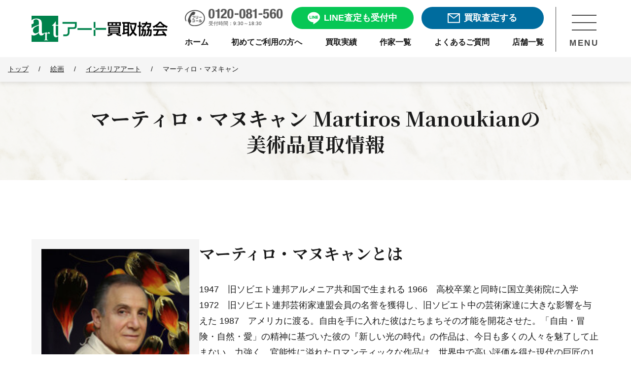

--- FILE ---
content_type: text/html; charset=UTF-8
request_url: https://www.artkaitori.com/artists/martiros-manoukian/
body_size: 18797
content:
<!doctype html>
<html lang="ja">

<head prefix="og: https://ogp.me/ns#">
	<link rel="preload" as="image" href="https://www.artkaitori.com/wp-content/themes/artkaitori/images/logo@2x.png">
	<link rel="preload" as="image" href="https://www.artkaitori.com/wp-content/themes/artkaitori/images/bnr_line_satei@2x.webp">
		<!-- Google Tag Manager -->
	<script>(function (w, d, s, l, i) {
			w[l] = w[l] || []; w[l].push({
				'gtm.start':
					new Date().getTime(), event: 'gtm.js'
			}); var f = d.getElementsByTagName(s)[0],
				j = d.createElement(s), dl = l != 'dataLayer' ? '&l=' + l : ''; j.async = true; j.src =
					'https://www.googletagmanager.com/gtm.js?id=' + i + dl; f.parentNode.insertBefore(j, f);
		})(window, document, 'script', 'dataLayer', 'GTM-TL4SHKH');</script>
	<!-- End Google Tag Manager -->
	<!-- Optimize Next -->
	<script>(function(p,r,o,j,e,c,t,g){ p['_'+t]={};g=r.createElement('script');g.src='https://www.googletagmanager.com/gtm.js?id=GTM-'+t;r[o].prepend(g); g=r.createElement('style');g.innerText='.'+e+t+'{visibility:hidden!important}';r[o].prepend(g); r[o][j].add(e+t);setTimeout(function(){if(r[o][j].contains(e+t)){r[o][j].remove(e+t);p['_'+t]=0}},c) })(window,document,'documentElement','classList','loading',2000,'PBF7D9XV')</script>
	<!-- End Optimize Next -->
	<meta charset="UTF-8">
		<meta name="viewport" content="width=device-width, initial-scale=1">
	<meta name="description" content="マーティロ・マヌキャンを売るならインテリアアート 洋画 絵画買取専門店アート買取協会にご相談ください。年間3万点を超える豊富な買取実績と業界随一の高額査定。専門スタッフが丁寧に対応しますので初めての売却でも安心です。全国出張・宅配買取や無料査定も実施中。" />

	<meta property="og:site_name" content="アート買取協会" />
	<meta property="og:locale" content="ja_JP" />
	<meta property="og:url" content="https://www.artkaitori.com/artists/martiros-manoukian/" />
	<meta name="twitter:card" content="summary_large_image">

	
	<meta property="og:type" content="article" />
	<meta property="og:title" content="マーティロ・マヌキャン買取・作品一覧 | インテリアアート、洋画、絵画高額査定はアート買取協会" />
		<meta property="og:image" content="https://www.artkaitori.com/wp-content/uploads/2024/01/Martiros-Manoukian.jpg" />
		<meta property="og:description" content="マーティロ・マヌキャンを売るならインテリアアート 洋画 絵画買取専門店アート買取協会にご相談ください。年間3万点を超える豊富な買取実績と業界随一の高額査定。専門スタッフが丁寧に対応しますので初めての売却でも安心です。全国出張・宅配買取や無料査定も実施中。" />

		<meta name="format-detection" content="telephone=no" />
	<link rel="apple-touch-icon" sizes="180x180"
		href="https://www.artkaitori.com/wp-content/themes/artkaitori/images/favicon/apple-touch-icon.png" />
	<link rel="icon" type="image/png" sizes="32x32"
		href="https://www.artkaitori.com/wp-content/themes/artkaitori/images/favicon/favicon-32x32.png" />
	<link rel="icon" type="image/png" sizes="16x16"
		href="https://www.artkaitori.com/wp-content/themes/artkaitori/images/favicon/favicon-16x16.png" />
	<link rel="manifest" href="https://www.artkaitori.com/wp-content/themes/artkaitori/images/favicon/site.webmanifest" />
	<link rel="mask-icon"
		href="https://www.artkaitori.com/wp-content/themes/artkaitori/images/favicon/safari-pinned-tab.svg&quot; color=&quot;#00824c" />
	<link rel="shortcut icon" href="https://www.artkaitori.com/wp-content/themes/artkaitori/images/favicon/favicon.ico" />
	<meta name="apple-mobile-web-app-title" content="アート買取協会" />
	<meta name="application-name" content="アート買取協会" />
	<meta name="msapplication-TileColor" content="#00824c" />
	<meta name="msapplication-config" content="https://www.artkaitori.com/wp-content/themes/artkaitori/images/favicon/browserconfig.xml" />
	<meta name="theme-color" content="#ffffff" />
		<meta name="thumbnail" content="https://www.artkaitori.com/wp-content/uploads/2024/01/Martiros-Manoukian.jpg" />
				<link rel="stylesheet" href="https://www.artkaitori.com/wp-content/themes/artkaitori/css/common.css?ver=20251117095900">
	<link rel="stylesheet" href="https://cdn.jsdelivr.net/npm/@splidejs/splide@4.1.4/dist/css/splide.min.css">
	<style>
		.splide__pagination__page.is-active {
			background: #08a365;
		}
	</style>
  		<link rel="stylesheet" id="artkaitori-style-css" href="https://www.artkaitori.com/wp-content/themes/artkaitori/style.css?ver=20251117095900"
			type="text/css" media="all">
		<title>マーティロ・マヌキャン買取・作品一覧 | インテリアアート、洋画、絵画高額査定はアート買取協会</title>
<meta name='robots' content='max-image-preview:large' />
<link rel='dns-prefetch' href='//ajax.googleapis.com' />
<link rel='dns-prefetch' href='//cdn.jsdelivr.net' />
<link rel="alternate" type="application/rss+xml" title="アート買取協会 &raquo; Feed" href="https://www.artkaitori.com/feed/" />
<link rel="alternate" type="application/rss+xml" title="アート買取協会 &raquo; Comments Feed" href="https://www.artkaitori.com/comments/feed/" />
<link rel="alternate" title="oEmbed (JSON)" type="application/json+oembed" href="https://www.artkaitori.com/wp-json/oembed/1.0/embed?url=https%3A%2F%2Fwww.artkaitori.com%2Fartists%2Fmartiros-manoukian%2F" />
<link rel="alternate" title="oEmbed (XML)" type="text/xml+oembed" href="https://www.artkaitori.com/wp-json/oembed/1.0/embed?url=https%3A%2F%2Fwww.artkaitori.com%2Fartists%2Fmartiros-manoukian%2F&#038;format=xml" />
<style id='wp-img-auto-sizes-contain-inline-css' type='text/css'>
img:is([sizes=auto i],[sizes^="auto," i]){contain-intrinsic-size:3000px 1500px}
/*# sourceURL=wp-img-auto-sizes-contain-inline-css */
</style>
<style id='wp-emoji-styles-inline-css' type='text/css'>

	img.wp-smiley, img.emoji {
		display: inline !important;
		border: none !important;
		box-shadow: none !important;
		height: 1em !important;
		width: 1em !important;
		margin: 0 0.07em !important;
		vertical-align: -0.1em !important;
		background: none !important;
		padding: 0 !important;
	}
/*# sourceURL=wp-emoji-styles-inline-css */
</style>
<style id='classic-theme-styles-inline-css' type='text/css'>
/*! This file is auto-generated */
.wp-block-button__link{color:#fff;background-color:#32373c;border-radius:9999px;box-shadow:none;text-decoration:none;padding:calc(.667em + 2px) calc(1.333em + 2px);font-size:1.125em}.wp-block-file__button{background:#32373c;color:#fff;text-decoration:none}
/*# sourceURL=/wp-includes/css/classic-themes.min.css */
</style>
<link rel='stylesheet' id='fancybox-css' href='https://www.artkaitori.com/wp-content/plugins/easy-fancybox/fancybox/1.5.4/jquery.fancybox.min.css?ver=6.9' type='text/css' media='screen' />
<style id='fancybox-inline-css' type='text/css'>
#fancybox-outer{background:#ffffff}#fancybox-content{background:#ffffff;border-color:#ffffff;color:#000000;}#fancybox-title,#fancybox-title-float-main{color:#fff}
/*# sourceURL=fancybox-inline-css */
</style>
<script type="text/javascript" src="https://www.artkaitori.com/wp-content/themes/artkaitori/js/lazysizes.min.js?ver=20210218" id="artkaitori-lazysizes-js"></script>
<script type="text/javascript" src="https://www.artkaitori.com/wp-content/themes/artkaitori/js/ls.unveilhooks.min.js?ver=20210218" id="artkaitori-lazysizes-unveil-js"></script>
<link rel="https://api.w.org/" href="https://www.artkaitori.com/wp-json/" /><link rel="EditURI" type="application/rsd+xml" title="RSD" href="https://www.artkaitori.com/xmlrpc.php?rsd" />
<meta name="generator" content="WordPress 6.9" />
<link rel="canonical" href="https://www.artkaitori.com/artists/martiros-manoukian/" />
<link rel='shortlink' href='https://www.artkaitori.com/?p=14290' />

<!-- Schema & Structured Data For WP v1.53 - -->
<script type="application/ld+json" class="saswp-schema-markup-output">
[{"@context":"https:\/\/schema.org\/","@type":"BreadcrumbList","@id":"https:\/\/www.artkaitori.com\/artists\/martiros-manoukian\/#breadcrumb","itemListElement":[{"@type":"ListItem","position":1,"item":{"@id":"https:\/\/www.artkaitori.com","name":"\u30a2\u30fc\u30c8\u8cb7\u53d6\u5354\u4f1a"}},{"@type":"ListItem","position":2,"item":{"@id":"https:\/\/www.artkaitori.com\/artists\/","name":"\u4f5c\u5bb6"}},{"@type":"ListItem","position":3,"item":{"@id":"https:\/\/www.artkaitori.com\/artists\/martiros-manoukian\/","name":"\u30de\u30fc\u30c6\u30a3\u30ed\u30fb\u30de\u30cc\u30ad\u30e3\u30f3"}}]}]
</script>

<style id='global-styles-inline-css' type='text/css'>
:root{--wp--preset--aspect-ratio--square: 1;--wp--preset--aspect-ratio--4-3: 4/3;--wp--preset--aspect-ratio--3-4: 3/4;--wp--preset--aspect-ratio--3-2: 3/2;--wp--preset--aspect-ratio--2-3: 2/3;--wp--preset--aspect-ratio--16-9: 16/9;--wp--preset--aspect-ratio--9-16: 9/16;--wp--preset--color--black: #000000;--wp--preset--color--cyan-bluish-gray: #abb8c3;--wp--preset--color--white: #ffffff;--wp--preset--color--pale-pink: #f78da7;--wp--preset--color--vivid-red: #cf2e2e;--wp--preset--color--luminous-vivid-orange: #ff6900;--wp--preset--color--luminous-vivid-amber: #fcb900;--wp--preset--color--light-green-cyan: #7bdcb5;--wp--preset--color--vivid-green-cyan: #00d084;--wp--preset--color--pale-cyan-blue: #8ed1fc;--wp--preset--color--vivid-cyan-blue: #0693e3;--wp--preset--color--vivid-purple: #9b51e0;--wp--preset--gradient--vivid-cyan-blue-to-vivid-purple: linear-gradient(135deg,rgb(6,147,227) 0%,rgb(155,81,224) 100%);--wp--preset--gradient--light-green-cyan-to-vivid-green-cyan: linear-gradient(135deg,rgb(122,220,180) 0%,rgb(0,208,130) 100%);--wp--preset--gradient--luminous-vivid-amber-to-luminous-vivid-orange: linear-gradient(135deg,rgb(252,185,0) 0%,rgb(255,105,0) 100%);--wp--preset--gradient--luminous-vivid-orange-to-vivid-red: linear-gradient(135deg,rgb(255,105,0) 0%,rgb(207,46,46) 100%);--wp--preset--gradient--very-light-gray-to-cyan-bluish-gray: linear-gradient(135deg,rgb(238,238,238) 0%,rgb(169,184,195) 100%);--wp--preset--gradient--cool-to-warm-spectrum: linear-gradient(135deg,rgb(74,234,220) 0%,rgb(151,120,209) 20%,rgb(207,42,186) 40%,rgb(238,44,130) 60%,rgb(251,105,98) 80%,rgb(254,248,76) 100%);--wp--preset--gradient--blush-light-purple: linear-gradient(135deg,rgb(255,206,236) 0%,rgb(152,150,240) 100%);--wp--preset--gradient--blush-bordeaux: linear-gradient(135deg,rgb(254,205,165) 0%,rgb(254,45,45) 50%,rgb(107,0,62) 100%);--wp--preset--gradient--luminous-dusk: linear-gradient(135deg,rgb(255,203,112) 0%,rgb(199,81,192) 50%,rgb(65,88,208) 100%);--wp--preset--gradient--pale-ocean: linear-gradient(135deg,rgb(255,245,203) 0%,rgb(182,227,212) 50%,rgb(51,167,181) 100%);--wp--preset--gradient--electric-grass: linear-gradient(135deg,rgb(202,248,128) 0%,rgb(113,206,126) 100%);--wp--preset--gradient--midnight: linear-gradient(135deg,rgb(2,3,129) 0%,rgb(40,116,252) 100%);--wp--preset--font-size--small: 13px;--wp--preset--font-size--medium: 20px;--wp--preset--font-size--large: 36px;--wp--preset--font-size--x-large: 42px;--wp--preset--spacing--20: 0.44rem;--wp--preset--spacing--30: 0.67rem;--wp--preset--spacing--40: 1rem;--wp--preset--spacing--50: 1.5rem;--wp--preset--spacing--60: 2.25rem;--wp--preset--spacing--70: 3.38rem;--wp--preset--spacing--80: 5.06rem;--wp--preset--shadow--natural: 6px 6px 9px rgba(0, 0, 0, 0.2);--wp--preset--shadow--deep: 12px 12px 50px rgba(0, 0, 0, 0.4);--wp--preset--shadow--sharp: 6px 6px 0px rgba(0, 0, 0, 0.2);--wp--preset--shadow--outlined: 6px 6px 0px -3px rgb(255, 255, 255), 6px 6px rgb(0, 0, 0);--wp--preset--shadow--crisp: 6px 6px 0px rgb(0, 0, 0);}:where(.is-layout-flex){gap: 0.5em;}:where(.is-layout-grid){gap: 0.5em;}body .is-layout-flex{display: flex;}.is-layout-flex{flex-wrap: wrap;align-items: center;}.is-layout-flex > :is(*, div){margin: 0;}body .is-layout-grid{display: grid;}.is-layout-grid > :is(*, div){margin: 0;}:where(.wp-block-columns.is-layout-flex){gap: 2em;}:where(.wp-block-columns.is-layout-grid){gap: 2em;}:where(.wp-block-post-template.is-layout-flex){gap: 1.25em;}:where(.wp-block-post-template.is-layout-grid){gap: 1.25em;}.has-black-color{color: var(--wp--preset--color--black) !important;}.has-cyan-bluish-gray-color{color: var(--wp--preset--color--cyan-bluish-gray) !important;}.has-white-color{color: var(--wp--preset--color--white) !important;}.has-pale-pink-color{color: var(--wp--preset--color--pale-pink) !important;}.has-vivid-red-color{color: var(--wp--preset--color--vivid-red) !important;}.has-luminous-vivid-orange-color{color: var(--wp--preset--color--luminous-vivid-orange) !important;}.has-luminous-vivid-amber-color{color: var(--wp--preset--color--luminous-vivid-amber) !important;}.has-light-green-cyan-color{color: var(--wp--preset--color--light-green-cyan) !important;}.has-vivid-green-cyan-color{color: var(--wp--preset--color--vivid-green-cyan) !important;}.has-pale-cyan-blue-color{color: var(--wp--preset--color--pale-cyan-blue) !important;}.has-vivid-cyan-blue-color{color: var(--wp--preset--color--vivid-cyan-blue) !important;}.has-vivid-purple-color{color: var(--wp--preset--color--vivid-purple) !important;}.has-black-background-color{background-color: var(--wp--preset--color--black) !important;}.has-cyan-bluish-gray-background-color{background-color: var(--wp--preset--color--cyan-bluish-gray) !important;}.has-white-background-color{background-color: var(--wp--preset--color--white) !important;}.has-pale-pink-background-color{background-color: var(--wp--preset--color--pale-pink) !important;}.has-vivid-red-background-color{background-color: var(--wp--preset--color--vivid-red) !important;}.has-luminous-vivid-orange-background-color{background-color: var(--wp--preset--color--luminous-vivid-orange) !important;}.has-luminous-vivid-amber-background-color{background-color: var(--wp--preset--color--luminous-vivid-amber) !important;}.has-light-green-cyan-background-color{background-color: var(--wp--preset--color--light-green-cyan) !important;}.has-vivid-green-cyan-background-color{background-color: var(--wp--preset--color--vivid-green-cyan) !important;}.has-pale-cyan-blue-background-color{background-color: var(--wp--preset--color--pale-cyan-blue) !important;}.has-vivid-cyan-blue-background-color{background-color: var(--wp--preset--color--vivid-cyan-blue) !important;}.has-vivid-purple-background-color{background-color: var(--wp--preset--color--vivid-purple) !important;}.has-black-border-color{border-color: var(--wp--preset--color--black) !important;}.has-cyan-bluish-gray-border-color{border-color: var(--wp--preset--color--cyan-bluish-gray) !important;}.has-white-border-color{border-color: var(--wp--preset--color--white) !important;}.has-pale-pink-border-color{border-color: var(--wp--preset--color--pale-pink) !important;}.has-vivid-red-border-color{border-color: var(--wp--preset--color--vivid-red) !important;}.has-luminous-vivid-orange-border-color{border-color: var(--wp--preset--color--luminous-vivid-orange) !important;}.has-luminous-vivid-amber-border-color{border-color: var(--wp--preset--color--luminous-vivid-amber) !important;}.has-light-green-cyan-border-color{border-color: var(--wp--preset--color--light-green-cyan) !important;}.has-vivid-green-cyan-border-color{border-color: var(--wp--preset--color--vivid-green-cyan) !important;}.has-pale-cyan-blue-border-color{border-color: var(--wp--preset--color--pale-cyan-blue) !important;}.has-vivid-cyan-blue-border-color{border-color: var(--wp--preset--color--vivid-cyan-blue) !important;}.has-vivid-purple-border-color{border-color: var(--wp--preset--color--vivid-purple) !important;}.has-vivid-cyan-blue-to-vivid-purple-gradient-background{background: var(--wp--preset--gradient--vivid-cyan-blue-to-vivid-purple) !important;}.has-light-green-cyan-to-vivid-green-cyan-gradient-background{background: var(--wp--preset--gradient--light-green-cyan-to-vivid-green-cyan) !important;}.has-luminous-vivid-amber-to-luminous-vivid-orange-gradient-background{background: var(--wp--preset--gradient--luminous-vivid-amber-to-luminous-vivid-orange) !important;}.has-luminous-vivid-orange-to-vivid-red-gradient-background{background: var(--wp--preset--gradient--luminous-vivid-orange-to-vivid-red) !important;}.has-very-light-gray-to-cyan-bluish-gray-gradient-background{background: var(--wp--preset--gradient--very-light-gray-to-cyan-bluish-gray) !important;}.has-cool-to-warm-spectrum-gradient-background{background: var(--wp--preset--gradient--cool-to-warm-spectrum) !important;}.has-blush-light-purple-gradient-background{background: var(--wp--preset--gradient--blush-light-purple) !important;}.has-blush-bordeaux-gradient-background{background: var(--wp--preset--gradient--blush-bordeaux) !important;}.has-luminous-dusk-gradient-background{background: var(--wp--preset--gradient--luminous-dusk) !important;}.has-pale-ocean-gradient-background{background: var(--wp--preset--gradient--pale-ocean) !important;}.has-electric-grass-gradient-background{background: var(--wp--preset--gradient--electric-grass) !important;}.has-midnight-gradient-background{background: var(--wp--preset--gradient--midnight) !important;}.has-small-font-size{font-size: var(--wp--preset--font-size--small) !important;}.has-medium-font-size{font-size: var(--wp--preset--font-size--medium) !important;}.has-large-font-size{font-size: var(--wp--preset--font-size--large) !important;}.has-x-large-font-size{font-size: var(--wp--preset--font-size--x-large) !important;}
/*# sourceURL=global-styles-inline-css */
</style>
</head>
<body class="wp-singular artist-template-default single single-artist postid-14290 wp-theme-artkaitori no-sidebar">
	<!-- Google Tag Manager (noscript) -->
	<noscript><iframe src="https://www.googletagmanager.com/ns.html?id=GTM-TL4SHKH" height="0" width="0"
			style="display:none;visibility:hidden"></iframe></noscript>
	<!-- End Google Tag Manager (noscript) -->
	<div id="wrapper">
		<header class="" id="header">
	<div class="header_inner">
		<div class="header_wrap">
			<div class="header_logo">
				<a href="/" class="mover">
					<img src="/wp-content/themes/artkaitori/images/logo@2x.png" alt="アート買取協会">
				</a>
			</div>
			<div class="header_menu_cont">
				<div class="header_menu">
					<div class="header_btn_area">
						<div class="header_tel">
							<a href="tel:0120-081-560">
								<div class="header_tel_img">
									<img src="/wp-content/themes/artkaitori/images/h_nav_freecall_tel@2x.png" alt="0120-081-560">
								</div>
								<span>受付時間：9:30～18:30</span>
							</a>
						</div>
						<div class="header_line header_btn line_btn free_assessment_btn">
							<a href="/line-satei/" class="mover">
								<span></span>
								<p>LINE査定も受付中</p>
							</a>
						</div>
						<div class="header_mail header_btn mail_btn free_assessment_btn">
							<a href="/satei-form/" class="mover">
								<span></span>
								<p>買取査定する</p>
							</a>
						</div>
					</div>
					<div class="sp_header_btn_area">
						<div class="header_line sp_header_btn line_btn ">
							<a href="/line-satei/" class="mover">
								<div class="sp_header_btn_img header_line_img">
									<img src="/wp-content/themes/artkaitori/images/common/icon_header_line02.png" alt="LINE査定">
								</div>
								<p>LINE査定</p>
							</a>
						</div>
						<div class="header_mail sp_header_btn mail_btn ">
							<a href="/satei-form/" class="mover">
								<div class="sp_header_btn_img header_mail_img">
									<img src="/wp-content/themes/artkaitori/images/common/icon_header_mail02.png" alt="メール査定">
								</div>
								<p>メール査定</p>
							</a>
						</div>
						<div class="header_tel sp_header_btn">
							<a href="tel:0120-081-560">
								<div class="sp_header_btn_img header_tel_img">
									<img src="/wp-content/themes/artkaitori/images/common/icon_header_tel02.png" alt="0120-081-560">
								</div>
								<p>電話相談</p>
							</a>
						</div>
					</div>
					<nav class="header_nav">
						<ul>
							<li>
								<a href="/" class="mover">
									<p>ホーム</p>
								</a>
							</li>
							<li>
								<a href="/firsttime/" class="mover">
									<p>初めてご利用の方へ</p>
								</a>
							</li>
							<li>
								<a href="/kaitori-jisseki/" class="mover">
									<p>買取実績</p>
								</a>
							</li>
							<li>
								<a href="/artists/" class="mover">
									<p>作家一覧</p>
								</a>
							</li>
							<li>
								<a href="/faq/" class="mover">
									<p>よくあるご質問</p>
								</a>
							</li>
							<li>
								<a href="/company-profile/#store-list" class="mover">
									<p>店舗一覧</p>
								</a>
							</li>
						</ul>
					</nav>
				</div>
				<div class="header_menu_btn_area">
					<div class="header_menu_btn">
						<div class="header_menu_btn_trigger">
							<span></span>
							<span></span>
							<span></span>
						</div>
						<p>MENU</p>
					</div>
				</div>
			</div>
			<nav class="header_nav_area">
				<div class="nav_wrap">
					<div class="nav_scroll_area">
						<div class="nav_content">
							<div class="nav_appraisal_consultation">
								<section id="assessment_consult_area">
	<div class="assessment_consult_wrap">
		<div class="base_inner">
			<div class="assessment_consult_cont">
				<h2 class="assessment_consult_title">まずは査定・相談したい方へ</h2>
				<div class="assessment_consult_link">
					<div class="line_btn free_assessment_btn">
						<a href="/line-satei/" class="mover">
							<p class="btn_text_lead">友達3万人突破</p>
							<span></span>
							<p>LINEで楽々無料査定！</p>
						</a>
					</div>
					<div class="mail_btn free_assessment_btn">
						<a href="/satei-form/" class="mover">
							<p class="btn_text_lead">24時間受付可能</p>
							<span></span>
							<p>フォームで無料査定</p>
						</a>
					</div>
					<div class="free_call_area">
						<a href="tel:0120-081-560">
							<p class="free_call_text">無料通話でご相談</p>
							<p class="free_call_number">0120-081-560</p>
							<p class="business_hours">受付時間：9:30～18:30月～土(祝祭日を除く)</p>
						</a>
					</div>
					<div class="purchase_flow_banner">
						<a href="/firsttime/" class="mover">
							<div class="banner_cont">
								<span class="beginner"></span>
								<div class="text_area">
									<span>買取の流れなどをご説明</span>
									<div class="text_area_cont">
										<p>初めてご利用の方へ</p>
										<span class="arrow"></span>
									</div>
								</div>
							</div>
						</a>
					</div>
				</div>
			</div>
		</div>
	</div>
</section>
								<div class="nav_sns_area mode_pc">
									<div class="sns_share">
    <ul class="ls_none sns_list">
        <li class="sns_facebook">
            <a href="https://fb.com/artkaitori.kyokai" class="mover" rel="external">
                <img src="https://www.artkaitori.com/wp-content/themes/artkaitori/images/icon_facebook.png" alt="Facebook" height="36"></a>
        </li>
        <li class="sns_line">
            <a href="https://lin.ee/8DxIenk" class="mover"><img src="https://www.artkaitori.com/wp-content/themes/artkaitori/images/icon_line.png" alt="友だち追加" height="36" border="0"></a>
        </li>
        <li class="sns_instagram">
            <a href="https://www.instagram.com/artkaitori/" class="mover" rel="external">
                <img src="https://www.artkaitori.com/wp-content/themes/artkaitori/images/icon_insta.png" alt="Facebook" height="36"></a>
        </li>
    </ul>
</div>
								</div>
							</div>
							<ul>
								<li>
									<dl>
										<dt>
											<p>買取実績・品目情報</p>
											<span></span>
										</dt>
										<dd>
											<ul>
												<li>
													<a href="/kaitori-jisseki/" class="mover">
														<p>買取実績・相場参考</p>
													</a>
												</li>
												<li>
													<a href="/kyoka-artists/" class="mover">
														<p>買取強化情報（作家）</p>
													</a>
												</li>
												<li>
													<a href="/artists/" class="mover">
														<p>作家名から探す</p>
													</a>
												</li>
												<li>
													<a href="/artworks/" class="mover">
														<p>買取美術品</p>
													</a>
												</li>
											</ul>
										</dd>
									</dl>
								</li>
								<li>
									<dl>
										<dt>
											<p class="nav_art_useful">美術品お役立ち情報</p>
											<span></span>
										</dt>
										<dd>
											<ul>
												<li>
													<a href="/kaiga-kaitori-point/" class="mover">
														<p>絵画売却のポイント</p>
													</a>
												</li>
												<li>
													<a href="/kottou-kaitori-point/" class="mover">
														<p>骨董品売却のポイント</p>
													</a>
												</li>
												<li>
													<a href="/ihin-kaitori-point/" class="mover">
														<p>遺品整理のポイント</p>
													</a>
												</li>
												<li>
													<a href="/shukatsu-seizen-point/" class="mover">
														<p>終活・生前整理のポイント</p>
													</a>
												</li>
												<li>
													<a href="/staff-blog/" class="mover">
														<p>作家・作品紹介</p>
													</a>
												</li>
												<li>
													<a href="/column/" class="mover">
														<p>美術品買取コラム</p>
													</a>
												</li>
												<li>
													<a href="/tips/" class="mover">
														<p>技法・用語</p>
													</a>
												</li>
												<li>
													<a href="/flow/packing-guide/" class="mover">
														<p>梱包方法</p>
													</a>
												</li>
											</ul>
										</dd>
									</dl>
								</li>
								<li>
									<a href="/company-profile/#store-list" class="mover">
										<p class="nav_company">店舗一覧</p>
									</a>
								</li>
								<li>
									<a href="/faq/" class="mover">
										<p class="nav_faq">よくある質問</p>
									</a>
								</li>
								<li>
									<a href="/corporative/" class="mover">
										<p class="nav_corporative">法人・士業様向け</p>
									</a>
								</li>
								<li>
									<a href="/auction/" class="mover">
										<p class="nav_auction">業者向け美術品交換会<br class="mode_sp">ASKオークション</p>
									</a>
								</li>
								<li>
									<a href="/company-profile/" class="mover">
										<p class="nav_company_profile">会社情報</p>
									</a>
								</li>
								<li>
									<a href="/recruit/" class="mover">
										<p class="nav_recruit">求人・採用情報</p>
									</a>
								</li>
							</ul>
							<div class="nav_sns_area mode_sp">
								<div class="sns_share">
    <ul class="ls_none sns_list">
        <li class="sns_facebook">
            <a href="https://fb.com/artkaitori.kyokai" class="mover" rel="external">
                <img src="https://www.artkaitori.com/wp-content/themes/artkaitori/images/icon_facebook.png" alt="Facebook" height="36"></a>
        </li>
        <li class="sns_line">
            <a href="https://lin.ee/8DxIenk" class="mover"><img src="https://www.artkaitori.com/wp-content/themes/artkaitori/images/icon_line.png" alt="友だち追加" height="36" border="0"></a>
        </li>
        <li class="sns_instagram">
            <a href="https://www.instagram.com/artkaitori/" class="mover" rel="external">
                <img src="https://www.artkaitori.com/wp-content/themes/artkaitori/images/icon_insta.png" alt="Facebook" height="36"></a>
        </li>
    </ul>
</div>
							</div>
						</div>
					</div>
					<div class="nav_closed_area mover">
						<p>メニューを閉じる</p>
					</div>
				</div>
			</nav>
		</div>
	</div>
</header>
				<main id="main_content">
	<div class="kv_area">
		<!-- breadcrumbs -->
		<div class="breadcrumb_area">
			<div class="breadcrumb_area_inner">
				<ul   class="breadcrumb_list">
					<li   >
						<a  href="https://www.artkaitori.com/">
							<span >トップ</span>
						</a>
						<meta  content="1" />
					</li>
												<li   >/
								<a  href="https://www.artkaitori.com/artworks/kaiga/">
									<span >絵画</span>
								</a>
							<meta  content="2" />
							</li>
													<li   >/
								<a  href="https://www.artkaitori.com/artworks/kaiga/interior-art/">
									<span >インテリアアート</span>
								</a>
							<meta  content="3" />
							</li>
											<li   >/
						<span class="current-item" >マーティロ・マヌキャン						</span><meta  content="4" />
					</li>
				</ul>
			</div>
		</div>
		<!-- /breadcrumb_area -->
    <div class="common_kv">
      <div class="common_kv_inner">
        <h1 class="common_kv_ttl single_artist_kv_ttl">
					マーティロ・マヌキャン&nbsp;<ruby>Martiros Manoukian</ruby>の<br class="pc"><wbr>美術品買取情報</h1>
      </div>
		</div>
	</div>

	
	
	
	
	
	
	
	
										<section class="section section_wide artist_overview_area opening_section">
		<!-- <div class="artist_overview_top">
			<h2 class="artist_overview_top_ttl sec_ttl">マーティロ・マヌキャンの作品は<wbr>買取強化中です</h2>
			<div class="txt_box">
				<p class="txt_lead artist_overview_top_txt">
					以下は買取強化の一例となります。もし作品をお持ちでしたら是非一度ご相談くださいませ。
				</p>
			</div>
		</div> -->
		<div class="artists_overview ls_none">
			<div class="artists_overview aritists_overview_fig_outer">
									<figure class="artists_overview_fig">
						<img class="lazyload" src="https://www.artkaitori.com/wp-content/uploads/2024/01/Martiros-Manoukian.jpg" alt="Martiros Manoukian">
					</figure>
					
				<div class="artwork_detail">
					<dl class="artwork_detail_other">
						<dt>作家名</dt>
						<dd>マーティロ・マヌキャン</dd>
					</dl>
											<dl class="artwork_detail_other">
							<dt>出身</dt>
							<dd>旧・ソビエトアルメニア共和国</dd>
						</dl>
										<dl class="artwork_detail_other">
						<dt>ジャンル</dt>
						<dd>
													<a href="https://www.artkaitori.com/artworks/kaiga/">
								絵画							</a>
															、
								<a href="https://www.artkaitori.com/artworks/kaiga/interior-art/">
									インテリアアート								</a>
																			</dd>
					</dl>
				</div>
			</div>

						<div class="artists_overview_detail" id="artists_detail">
									<div class="artists_overview_detail_txt">
						<h2>マーティロ・マヌキャンとは</h2>
						1947　旧ソビエト連邦アルメニア共和国で生まれる
1966　高校卒業と同時に国立美術院に入学
1972　旧ソビエト連邦芸術家連盟会員の名誉を獲得し、旧ソビエト中の芸術家達に大きな影響を与えた
1987　アメリカに渡る。自由を手に入れた彼はたちまちその才能を開花させた。「自由・冒険・自然・愛」の精神に基づいた彼の『新しい光の時代』の作品は、今日も多くの人々を魅了して止まない。力強く、官能性に溢れたロマンティックな作品は、世界中で高い評価を得た現代の巨匠の1人である					</div>
								</div>
					</div>
	</section>

<!-- 買取実績価格 -->
	  <div class="artist_jisseki" id="artist_kaitori_jisseki">
    <section class="section section_wide artist_jisseki_area">
      <h2 class="sec_ttl">マーティロ・マヌキャンの<wbr>買取実績価格</h2>
      <div id="artist_jisseki_splide" class="splide splide--destroyed" data-slides-count="1">
        <div class="splide__track">
          <ul class="splide__list artist_jisseki_list ls_none">
            									<li class="artist_masterpiece_item splide__slide">
										<a href="https://www.artkaitori.com/artwork/%e6%98%9f%e3%81%ae%e8%bc%9d%e3%81%8d/" class="artist_masterpiece_item_link">
																							<div class="artwork_fig lazyload" style="background-image: url('https://www.artkaitori.com/wp-content/uploads/2020/03/679-300x232.jpg');"></div>
																						<div class="artwork_detail">
												<p class="artwork_detail_name artwork_detail_name_link">
													星の輝き												</p>
																									<dl class="artwork_detail_price">
														<dt>買取実績価格</dt>
														<dd>
															4万円														</dd>
													</dl>
												
																									<ul class="artwork_detail_tag ls_none">
																													<li>インテリアアート</li>
																													<li>絵画</li>
																											</ul>
												
												
																									<dl class="artwork_detail_other">
														<dt>特徴</dt>
														<dd>オリジナル</dd>
													</dl>
												
																									<dl class="artwork_detail_other artwork_detail_other-kaitori">
														<dt>買取担当</dt>
														<dd>神奈川支社</dd>
													</dl>
																							</div>
										</a>
									</li>
									          </ul>
        </div>
              </div>
                        </section>
  </div>
	
<!-- 買取実績例 -->
			<section class="section section_wide example_area">
			<h2 class="sec_ttl" id="sample_list">マーティロ・マヌキャンの<wbr>買取実績例</h2>
			<ul class="example_list ls_none">
									<li class="example_item artist_masterpiece_item">
						<a href="https://www.artkaitori.com/artwork/%e5%84%aa%e7%be%8e%e3%81%aa%e3%82%8b%e3%82%a8%e3%83%a1%e3%83%a9%e3%83%ab%e3%83%89/">
															<div class="artwork_fig lazyload" style="background-image: url('https://www.artkaitori.com/wp-content/uploads/2024/06/b5e29fcc26edcf3a9e584016d009ea46-1.jpg');"></div>
															<div class="artwork_detail">
								<p class="artwork_detail_name artwork_detail_name_link">優美なるエメラルド</p>
																<ul class="artwork_detail_tag ls_none">
																			<li>インテリアアート</li>
																				<li>絵画</li>
																		</ul>
																	<dl class="artwork_detail_other artwork_detail_other-feature">
										<dt>特徴</dt>
										<dd>シルクスクリーン、版画</dd>
									</dl>
																</div>
						</a>
					</li>
										<li class="example_item artist_masterpiece_item">
						<a href="https://www.artkaitori.com/artwork/%e4%bd%9c%e5%93%81-76/">
															<div class="artwork_fig lazyload" style="background-image: url('https://www.artkaitori.com/wp-content/uploads/2024/02/15093.jpg');"></div>
															<div class="artwork_detail">
								<p class="artwork_detail_name artwork_detail_name_link">作品</p>
																<ul class="artwork_detail_tag ls_none">
																			<li>インテリアアート</li>
																				<li>絵画</li>
																		</ul>
																	<dl class="artwork_detail_other artwork_detail_other-feature">
										<dt>特徴</dt>
										<dd>ミックスドメディア、版画</dd>
									</dl>
																</div>
						</a>
					</li>
										<li class="example_item artist_masterpiece_item">
						<a href="https://www.artkaitori.com/artwork/%e8%bf%bd%e6%86%b6-3/">
															<div class="artwork_fig lazyload" style="background-image: url('https://www.artkaitori.com/wp-content/uploads/2023/05/13672.gif');"></div>
															<div class="artwork_detail">
								<p class="artwork_detail_name artwork_detail_name_link">追憶</p>
																<ul class="artwork_detail_tag ls_none">
																			<li>インテリアアート</li>
																				<li>絵画</li>
																		</ul>
																	<dl class="artwork_detail_other artwork_detail_other-feature">
										<dt>特徴</dt>
										<dd>シルクスクリーン、版画</dd>
									</dl>
																</div>
						</a>
					</li>
										<li class="example_item artist_masterpiece_item">
						<a href="https://www.artkaitori.com/artwork/%e3%82%a8%e3%83%b3%e3%83%89%e3%83%ac%e3%82%b9%e3%83%8f%e3%83%a2%e3%83%bc%e3%83%8b%e3%83%bc/">
															<div class="artwork_fig lazyload" style="background-image: url('https://www.artkaitori.com/wp-content/uploads/2023/05/13671.gif');"></div>
															<div class="artwork_detail">
								<p class="artwork_detail_name artwork_detail_name_link">エンドレスハモーニー</p>
																<ul class="artwork_detail_tag ls_none">
																			<li>インテリアアート</li>
																				<li>絵画</li>
																		</ul>
																	<dl class="artwork_detail_other artwork_detail_other-feature">
										<dt>特徴</dt>
										<dd>シルクスクリーン、版画</dd>
									</dl>
																</div>
						</a>
					</li>
										<li class="example_item artist_masterpiece_item">
						<a href="https://www.artkaitori.com/artwork/%e6%9c%80%e4%b8%8a/">
															<div class="artwork_fig lazyload" style="background-image: url('https://www.artkaitori.com/wp-content/uploads/2023/05/13670.gif');"></div>
															<div class="artwork_detail">
								<p class="artwork_detail_name artwork_detail_name_link">最上</p>
																<ul class="artwork_detail_tag ls_none">
																			<li>インテリアアート</li>
																				<li>絵画</li>
																		</ul>
																	<dl class="artwork_detail_other artwork_detail_other-feature">
										<dt>特徴</dt>
										<dd>オリジナル</dd>
									</dl>
																</div>
						</a>
					</li>
										<li class="example_item artist_masterpiece_item">
						<a href="https://www.artkaitori.com/artwork/%e9%ad%85%e6%83%91%e7%9a%84%e3%81%aa%e8%aa%bf%e3%81%b9/">
															<div class="artwork_fig lazyload" style="background-image: url('https://www.artkaitori.com/wp-content/uploads/2022/03/bf4ea7c92a8d52c9ef09243a2be6ffa8.jpg');"></div>
															<div class="artwork_detail">
								<p class="artwork_detail_name artwork_detail_name_link">魅惑的な調べ</p>
																<ul class="artwork_detail_tag ls_none">
																			<li>インテリアアート</li>
																				<li>絵画</li>
																		</ul>
																	<dl class="artwork_detail_other artwork_detail_other-feature">
										<dt>特徴</dt>
										<dd>シルクスクリーン、版画</dd>
									</dl>
																</div>
						</a>
					</li>
								</ul>
			<nav class="pagination">
  <ul class="page-numbers">
        <li>
            <span aria-current="page" class="page-numbers current">
        1      </span>
          </li>
        <li>
            <a class="page-numbers" href="https://www.artkaitori.com/artists/martiros-manoukian/2/#sample_list">
        2      </a>
          </li>
        <li><span class="page-numbers dots">…</span></li>
        <li>
            <a class="page-numbers" href="https://www.artkaitori.com/artists/martiros-manoukian/7/#sample_list">
        7      </a>
          </li>
        <li>
      <a class="next page-numbers"
        href="https://www.artkaitori.com/artists/martiros-manoukian/2/#sample_list"><span>&rsaquo;</span></a>
    </li>
      </ul>
</nav>
		</section>
			
	<!-- <section id="assessment_consult_area">
	<div class="assessment_consult_wrap">
		<div class="base_inner">
			<div class="assessment_consult_cont">
				<h2 class="assessment_consult_title">まずは査定・相談したい方へ</h2>
				<div class="assessment_consult_link">
					<div class="line_btn free_assessment_btn">
						<a href="/line-satei/" class="mover">
							<p class="btn_text_lead">友達3万人突破</p>
							<span></span>
							<p>LINEで楽々無料査定！</p>
						</a>
					</div>
					<div class="mail_btn free_assessment_btn">
						<a href="/satei-form/" class="mover">
							<p class="btn_text_lead">24時間受付可能</p>
							<span></span>
							<p>フォームで無料査定</p>
						</a>
					</div>
					<div class="free_call_area">
						<a href="tel:0120-081-560">
							<p class="free_call_text">無料通話でご相談</p>
							<p class="free_call_number">0120-081-560</p>
							<p class="business_hours">受付時間：9:30～18:30月～土(祝祭日を除く)</p>
						</a>
					</div>
					<div class="purchase_flow_banner">
						<a href="/firsttime/" class="mover">
							<div class="banner_cont">
								<span class="beginner"></span>
								<div class="text_area">
									<span>買取の流れなどをご説明</span>
									<div class="text_area_cont">
										<p>初めてご利用の方へ</p>
										<span class="arrow"></span>
									</div>
								</div>
							</div>
						</a>
					</div>
				</div>
			</div>
		</div>
	</div>
</section>
 -->
<!-- 関連コラム -->

<!-- 鑑定機関・鑑定人 -->



<!-- 美術品買取コラム -->
	<!-- <section class="section art_purchase_column section_wide">
		<h2 class="sec_ttl">美術品買取コラム</h2>
		<div class="txt_box txt_lead">
			<p>絵画や骨董品などを高額で売却するための買取・査定のポイントから美術品の保管方法、鑑定方法など美術品買取専門業者ならでは情報をお伝えします。<br>また、生前整理や遺品整理など相続等に関するお役立ち情報もご提供しています。</p>
		</div>
		<ul class="art_purchase_column_list ls_none">
					<li class="art_purchase_column_item artist_masterpiece_item">
				<a href="https://www.artkaitori.com/column/aichi-art-kaitori/">
												<div class="artwork_fig lazyload" data-bg="https://www.artkaitori.com/wp-content/uploads/2025/11/13.png" ></div>
												<div class="artwork_detail">
							<h3 class="blog_ttl">【愛知県の絵画買取】｜杉本健吉をはじめ、県ゆかりの有名画家紹介と作品価値を解説</h3>
							<p class="blog_txt">日本の中心に位置し、ものづくりの都として知られる愛知県。しかし、その豊かな土壌は産業だけでなく、数多くの優れた芸術家をも育んできました。歴史的に文化が交差するこの地は、伝統と革新が共存する独特のアートシーンを形成していま…</p>
							<div class="artwork_detail_tag_box">
																								<ul class="artwork_detail_tag ls_none">
																			<li>絵画</li>
																		</ul>
																											<ul class="artwork_detail_tag ls_none">
																							<li>
													中村正義												</li>
																								<li>
													名古屋市												</li>
																								<li>
													岸田劉生												</li>
																								<li>
													愛知県												</li>
																								<li>
													杉本健吉												</li>
																								<li>
													絵画買取												</li>
																						</ul>
																	</div>
					</div>
				</a>
			</li>
						<li class="art_purchase_column_item artist_masterpiece_item">
				<a href="https://www.artkaitori.com/column/kagoshima-art-kaitori/">
												<div class="artwork_fig lazyload" data-bg="https://www.artkaitori.com/wp-content/uploads/2025/11/11.png" ></div>
												<div class="artwork_detail">
							<h3 class="blog_ttl">【鹿児島県の絵画買取】｜黒田清輝をはじめ、県ゆかりの有名画家紹介と作品価値を解説</h3>
							<p class="blog_txt">雄大な桜島に見守られ、豊かな自然と独自の歴史を育んできた地、鹿児島。幕末には日本の近代化を牽引したこの土地は、「進取の気性」に富んだ多くの偉人を輩出してきました。その進取の精神は、政治や産業の分野だけでなく、芸術の世界に…</p>
							<div class="artwork_detail_tag_box">
																								<ul class="artwork_detail_tag ls_none">
																			<li>絵画</li>
																		</ul>
																											<ul class="artwork_detail_tag ls_none">
																							<li>
													東郷青児												</li>
																								<li>
													絵画買取												</li>
																								<li>
													藤島武二												</li>
																								<li>
													鹿児島県												</li>
																								<li>
													黒田清輝												</li>
																						</ul>
																	</div>
					</div>
				</a>
			</li>
						<li class="art_purchase_column_item artist_masterpiece_item">
				<a href="https://www.artkaitori.com/column/hyogo-art-kaitori/">
												<div class="artwork_fig lazyload" data-bg="https://www.artkaitori.com/wp-content/uploads/2025/11/10.png" ></div>
												<div class="artwork_detail">
							<h3 class="blog_ttl">【兵庫県の絵画買取】｜小磯良平をはじめ、県ゆかりの有名画家紹介と作品価値を解説</h3>
							<p class="blog_txt">港町として独自の国際文化を育み、幾多の困難を乗り越えてきた兵庫県。この土地の芸術が、今あらためて注目を集めています。その象徴ともいえるのが、阪神・淡路大震災からの「文化の復興」を掲げて開館した兵庫県立美術館です。アートが…</p>
							<div class="artwork_detail_tag_box">
																								<ul class="artwork_detail_tag ls_none">
																			<li>絵画</li>
																		</ul>
																											<ul class="artwork_detail_tag ls_none">
																							<li>
													兵庫県												</li>
																								<li>
													小磯良平												</li>
																								<li>
													東山魁夷												</li>
																								<li>
													横尾忠則												</li>
																								<li>
													神戸												</li>
																								<li>
													絵画買取												</li>
																								<li>
													金山平三												</li>
																						</ul>
																	</div>
					</div>
				</a>
			</li>
					</ul>
		<div class="art_purchase_column_btn btn_secondary -green example_btn"><a href="https://www.artkaitori.com/column/"><p>もっとみる</p><span></span></a></div>
	</section> -->
	
<!-- 買取の流れ -->
<section class="flow_kaitori_area">
	<h2 class="sec_ttl">３つの買取方法</h2>
	
  <section class="section section_wide">
    <ul class="flow_list ls_none">
      <li class="tabArea">
        <div class="flow_list_inner">
          <div class="tabs">
            <ul class="tab-list">
              <li class="tab-item active" data-target="#tab1">出張買取</li>
              <li class="tab-item" data-target="#tab2">店頭買取</li>
              <li class="tab-item" data-target="#tab3">宅配買取</li>
            </ul>
            <div class="tab-border"></div>
            <div class="tab-content">
              <div id="tab1" class="tab-pane active">
                <h3 class="flow_list_ttl">出張買取</h3>
                <div class="flow_list_openBtn_wrap">
                  <button type="button" class="flow_list_openBtn" aria-label="流れを確認する">流れを確認する</button><div class="box_icon"></div>
                </div>
                <ul class="flow_list ls_none">
                  <li>
                    <div class="flow_list_inner">
                      <figure class="flow_list_fig">
                        <img
                          src="https://www.artkaitori.com/wp-content/themes/artkaitori/images/flow/fig_flow_01@2x.jpg"
                          alt="STEP1：お申し込み・訪問日の決定">
                      </figure>
                      <dl class="flow_list_txt">
                        <dt><span>STEP1</span>お申し込み・訪問日の決定</dt>
                        <dd>
                          <p>美術品の基本情報がお分かりになりましたら、<a href="/satei-form/">無料買取査定フォーム</a>、<a href="tel:0120-081-560"
                              rel="external">フリーダイヤル</a>、<a href="/line-satei/">LINE査定</a>より、お問い合わせください。</p>
                          <p>簡易査定結果のご連絡後、お客様のご希望の訪問日・時間帯と弊社スタッフスケジュールを考慮し、訪問させていただく日時を決定します。</p>
                          <ul class="flow_list_txt_note ls_none">
                            <li>一部、出張買取の対象外となる作品もございます。</li>
                            <li>ご本人様所有以外の作品（ご家族の方・代理人除く）、贋作、盗難品は買取できません。</li>
                            <li>買取の査定依頼前に、<span class="txt_red">下記ポイント</span>をご確認いただくと、査定がスムーズです。</li>
                          </ul>
                          <ul class="smooth_transaction">
                            <li>
                              <div class="accordion_header">
                                <p>絵画の場合</p>
                              </div>
                              <section class="accordion_content flow_case">
                                <h4 class="flow_case_ttl">絵画の場合</h4>
                                <div class="flow_case_inner">
                                  <figure class="flow_case_fig flow_case_kaiga"><img
                                      src="/wp-content/themes/artkaitori/images/flow/fig_flow_kaiga@2x.jpg" alt="絵画の場合">
                                  </figure>
                                  <dl class="flow_case_list">
                                    <dt>作家名・作品名</dt>
                                    <dd>額の裏や箱に、作家名・作品名が記載されている場合があります。<span
                                        class="flow_case_list_ex">例）作家名：小倉遊亀、作品名：山茶花</span></dd>
                                    <dt>大きさ</dt>
                                    <dd>額を除いたサイズになります。<span class="flow_case_list_ex">例）○号 もしくは縦○○㎝×横○○㎝</span></dd>
                                    <dt>ジャンル・特徴</dt>
                                    <dd>絵画のジャンルや、技法などの特徴を教えてください。<span
                                        class="flow_case_list_ex">例）ジャンル：日本画、技法：リトグラフ</span></dd>
                                  </dl>
                                </div>
                              </section>
                            </li>
                            <li>
                              <div class="accordion_header">
                                <p>骨董品の場合</p>
                              </div>
                              <section class="accordion_content flow_case">
                                <h4 class="flow_case_ttl">骨董品の場合</h4>
                                <div class="flow_case_inner">
                                  <figure class="flow_case_fig flow_case_kottou"><img decoding="async"
                                      src="/wp-content/themes/artkaitori/images/flow/fig_flow_kottou@2x.jpg"
                                      alt="骨董品の場合"></figure>
                                  <dl class="flow_case_list">
                                    <dt>作家名・作品名</dt>
                                    <dd>共箱の中に略歴が入っている場合がございます。<span
                                        class="flow_case_list_ex">例）作家名：井上萬二、作品名：白磁花形ぐい呑</span></dd>
                                    <dt>共箱の有無</dt>
                                    <dd>共箱は、作家名や作品名が書かれた桐の箱です。<span class="flow_case_list_ex">例）共箱：有</span></dd>
                                    <dt>大きさ（陶磁器の場合）</dt>
                                    <dd>作品自体の最大値を計測ください。<span class="flow_case_list_ex">例）高さ○○㎝×幅○○㎝、直径○○㎝など</span></dd>
                                  </dl>
                                </div>
                              </section>
                            </li>
                            <li>
                              <div class="accordion_header">
                                <p>掛軸の場合</p>
                              </div>
                              <section class="accordion_content flow_case">
                                <h4 class="flow_case_ttl">掛軸の場合</h4>
                                <div class="flow_case_inner">
                                  <figure class="flow_case_fig flow_case_kottou"><img
                                      src="/wp-content/themes/artkaitori/images/flow/fig_flow_kakejiku@2x.jpg"
                                      alt="掛軸の場合"></figure>
                                  <dl class="flow_case_list">
                                    <dt>作家名・作品名</dt>
                                    <dd>共箱の表裏や絵の上に作家名・作品名が記載されている場合があります。
                                      <span class="flow_case_list_ex">例）作家名：川合玉堂、作品名：緑陰閑鈞</span>
                                    </dd>
                                    <dt>共箱の有無</dt>
                                    <dd>共箱は、作家名や作品名が書かれた桐の箱です。
                                      <span class="flow_case_list_ex">例）共箱：有</span>
                                    </dd>
                                    <dt>大きさ</dt>
                                    <dd>軸全体ではなく絵そのもののサイズ
                                      <span class="flow_case_list_ex">例）縦○○㎝×横○○㎝</span>
                                    </dd>
                                  </dl>
                                </div>
                              </section>
                            </li>
                          </ul>
                        </dd>
                      </dl>
                    </div>
                    <ul class="contact_to_us_list ls_none">
                      <li class="header_line header_btn line_btn free_assessment_btn">
                        <a href="/line-satei/" class="mover">
                          <span></span>
                          <p>LINE査定受付中</p>
                        </a>
                      </li>
                      <li class="header_mail header_btn mail_btn free_assessment_btn">
                        <a href="/satei-form/" class="mover">
                          <span></span>
                          <p>買取査定する</p>
                        </a>
                      </li>
                      <li class="header_tel flow_tel_btn">
                        <a href="tel:0120-081-560">
                          <div class="header_tel_img">
                            <img src="/wp-content/themes/artkaitori/images/h_nav_freecall_tel@2x.png" alt="0120-081-560">
                          </div>
                          <span>受付時間：9:30～18:30</span>
                        </a>
                      </li>
                    </ul>
                  </li>
                  <li>
                    <div class="flow_list_inner">
                      <figure class="flow_list_fig"><img
                          src="https://www.artkaitori.com/wp-content/themes/artkaitori/images/flow/syuttyou_kaitori/fig_flow_02@2x.jpg"
                          alt="STEP2：鑑定士が伺います"></figure>
                      <dl class="flow_list_txt">
                        <dt><span>STEP2</span>鑑定士が伺います</dt>
                        <dd>
                          <p>絵画、骨董品と、各ジャンルごとに専門の鑑定士がご自宅へお伺いします。なお、出張買取料は一切かかりません。</p>
                        </dd>
                      </dl>
                    </div>
                  </li>
                  <li>
                    <div class="flow_list_inner">
                      <figure class="flow_list_fig"><img
                          src="https://www.artkaitori.com/wp-content/themes/artkaitori/images/flow/syuttyou_kaitori/fig_flow_03@2x.jpg"
                          alt="STEP3：お品物を鑑定"></figure>
                      <dl class="flow_list_txt">
                        <dt><span>STEP3</span>お品物を鑑定</dt>
                        <dd>
                          <p>玄関先にてお品を直接拝見し、買取金額を判断させていただきます。</p>
                          <ul class="flow_list_txt_note ls_none">
                            <li>作品によっては、査定・鑑定代行にお時間をいただく場合がございます。</li>
                            <li>所定鑑定機関のある作家に関しては、鑑定を所定鑑定機関に依頼する場合がございます。</li>
                          </ul>
                        </dd>
                      </dl>
                    </div>
                  </li>
                  <li>
                    <div class="flow_list_inner">
                      <figure class="flow_list_fig"><img
                          src="https://www.artkaitori.com/wp-content/themes/artkaitori/images/flow/syuttyou_kaitori/fig_flow_04@2x.jpg"
                          alt="STEP4：現金でのお支払い"></figure>
                      <dl class="flow_list_txt">
                        <dt><span>STEP4</span>現金でのお支払い</dt>
                        <dd>
                          <p>買取金額にご納得いただけましたら、その場で現金にてお支払いいたします。</p>
                          <ul class="flow_list_txt_note ls_none">
                            <li>お振込みをご希望の方はご相談ください。</li>
                          </ul>
                        </dd>
                      </dl>
                    </div>
                    <div class="flow_list_closeBtn_wrap">
                      <button type="button" class="flow_list_closeBtn" aria-label="閉じる">閉じる</button><div class="box_icon box_icon_close"></div>
                    </div>
                  </li>
                </ul>
              </div>
              <div id="tab2" class="tab-pane">
                <h3 class="flow_list_ttl">店頭買取</h3>
                <div class="flow_list_openBtn_wrap">
                  <button type="button" class="flow_list_openBtn" aria-label="流れを確認する">流れを確認する</button><div class="box_icon"></div>
                </div>
                <ul class="flow_list ls_none">
                  <li>
                    <div class="flow_list_inner">
                      <figure class="flow_list_fig"><img
                          src="https://www.artkaitori.com/wp-content/themes/artkaitori/images/flow/tentou_kaitori/fig_flow_01@2x.jpg"
                          alt="STEP1：お申し込み・来店日時の決定"></figure>
                      <dl class="flow_list_txt">
                        <dt><span>STEP1</span>お申し込み・来店日時の決定</dt>
                        <dd>
                          <p>美術品の基本情報がお分かりになりましたら、<a href="/satei-form/">無料買取査定フォーム</a>、<a href="tel:0120-081-560"
                              rel="external">フリーダイヤル</a>、<a href="/line-satei/">LINE査定</a>より、お問い合わせください。</p>
                          <p>簡易査定結果のご連絡後、お客様のご希望の来店日時をお知らせください。お持ち込みいただく日時のご予約を決定します。</p>
                          <ul class="flow_list_txt_note ls_none">
                            <li>お近くの店舗につきましては、<a href="/company-profile/">店舗案内</a>をご確認ください。</li>
                            <li>ご本人様所有以外の作品（ご家族の方・代理人除く）、贋作、盗難品は買取できません。</li>
                            <li>買取の査定依頼前に、<span class="txt_red">下記ポイント</span>をご確認いただくと、査定がスムーズです。</li>
                          </ul>
                          <ul class="smooth_transaction">
                            <li>
                              <div class="accordion_header">
                                <p>絵画の場合</p>
                              </div>
                              <section class="accordion_content flow_case">
                                <h4 class="flow_case_ttl">絵画の場合</h4>
                                <div class="flow_case_inner">
                                  <figure class="flow_case_fig flow_case_kaiga"><img
                                      src="/wp-content/themes/artkaitori/images/flow/fig_flow_kaiga@2x.jpg" alt="絵画の場合">
                                  </figure>
                                  <dl class="flow_case_list">
                                    <dt>作家名・作品名</dt>
                                    <dd>額の裏や箱に、作家名・作品名が記載されている場合があります。<span
                                        class="flow_case_list_ex">例）作家名：小倉遊亀、作品名：山茶花</span></dd>
                                    <dt>大きさ</dt>
                                    <dd>額を除いたサイズになります。<span class="flow_case_list_ex">例）○号 もしくは縦○○㎝×横○○㎝</span></dd>
                                    <dt>ジャンル・特徴</dt>
                                    <dd>絵画のジャンルや、技法などの特徴を教えてください。<span
                                        class="flow_case_list_ex">例）ジャンル：日本画、技法：リトグラフ</span></dd>
                                  </dl>
                                </div>
                              </section>
                            </li>
                            <li>
                              <div class="accordion_header">
                                <p>骨董品の場合</p>
                              </div>
                              <section class="accordion_content flow_case">
                                <h4 class="flow_case_ttl">骨董品の場合</h4>
                                <div class="flow_case_inner">
                                  <figure class="flow_case_fig flow_case_kottou"><img decoding="async"
                                      src="/wp-content/themes/artkaitori/images/flow/fig_flow_kottou@2x.jpg"
                                      alt="骨董品の場合"></figure>
                                  <dl class="flow_case_list">
                                    <dt>作家名・作品名</dt>
                                    <dd>共箱の中に略歴が入っている場合がございます。<span
                                        class="flow_case_list_ex">例）作家名：井上萬二、作品名：白磁花形ぐい呑</span></dd>
                                    <dt>共箱の有無</dt>
                                    <dd>共箱は、作家名や作品名が書かれた桐の箱です。<span class="flow_case_list_ex">例）共箱：有</span></dd>
                                    <dt>大きさ（陶磁器の場合）</dt>
                                    <dd>作品自体の最大値を計測ください。<span class="flow_case_list_ex">例）高さ○○㎝×幅○○㎝、直径○○㎝など</span></dd>
                                  </dl>
                                </div>
                              </section>
                            </li>
                            <li>
                              <div class="accordion_header">
                                <p>掛軸の場合</p>
                              </div>
                              <section class="accordion_content flow_case">
                                <h4 class="flow_case_ttl">掛軸の場合</h4>
                                <div class="flow_case_inner">
                                  <figure class="flow_case_fig flow_case_kottou"><img
                                      src="/wp-content/themes/artkaitori/images/flow/fig_flow_kakejiku@2x.jpg"
                                      alt="掛軸の場合"></figure>
                                  <dl class="flow_case_list">
                                    <dt>作家名・作品名</dt>
                                    <dd>共箱の表裏や絵の上に作家名・作品名が記載されている場合があります。
                                      <span class="flow_case_list_ex">例）作家名：川合玉堂、作品名：緑陰閑鈞</span>
                                    </dd>
                                    <dt>共箱の有無</dt>
                                    <dd>共箱は、作家名や作品名が書かれた桐の箱です。
                                      <span class="flow_case_list_ex">例）共箱：有</span>
                                    </dd>
                                    <dt>大きさ</dt>
                                    <dd>軸全体ではなく絵そのもののサイズ
                                      <span class="flow_case_list_ex">例）縦○○㎝×横○○㎝</span>
                                    </dd>
                                  </dl>
                                </div>
                              </section>
                            </li>
                          </ul>
                        </dd>
                      </dl>
                    </div>
                    <ul class="contact_to_us_list ls_none">
                      <li class="header_line header_btn line_btn free_assessment_btn">
                        <a href="/line-satei/" class="mover">
                          <span></span>
                          <p>LINE査定受付中</p>
                        </a>
                      </li>
                      <li class="header_mail header_btn mail_btn free_assessment_btn">
                        <a href="/satei-form/" class="mover">
                          <span></span>
                          <p>買取査定する</p>
                        </a>
                      </li>
                      <li class="header_tel flow_tel_btn">
                        <a href="tel:0120-081-560">
                          <div class="header_tel_img">
                            <img src="/wp-content/themes/artkaitori/images/h_nav_freecall_tel@2x.png" alt="0120-081-560">
                          </div>
                          <span>受付時間：9:30～18:30</span>
                        </a>
                      </li>
                    </ul>
                  </li>
                  <li>
                    <div class="flow_list_inner">
                      <figure class="flow_list_fig"><img
                          src="https://www.artkaitori.com/wp-content/themes/artkaitori/images/flow/tentou_kaitori/fig_flow_02@2x.jpg"
                          alt="STEP2：ご来店・お品物のお持ち込み"></figure>
                      <dl class="flow_list_txt">
                        <dt><span>STEP2</span>ご来店・お品物のお持ち込み</dt>
                        <dd>
                          <p>ご予約の日時に、お品物をお持ち込みください。</p>
                          <ul class="flow_list_txt_note ls_none">
                            <li>運転免許証や健康保険証などの身分証明書と印鑑をお持ちください。（運転経歴証明書・パスポート・住民基本台帳カード・在留カード等ご相談ください）</li>
                            <li>所有者様以外からのお持込みの場合は委任状、必要書類が必要な場合がございます。ケースに応じてご案内いたしますのでその旨ご相談ください。</li>
                          </ul>
                        </dd>
                      </dl>
                    </div>
                  </li>
                  <li>
                    <div class="flow_list_inner">
                      <figure class="flow_list_fig"><img
                          src="https://www.artkaitori.com/wp-content/themes/artkaitori/images/flow/tentou_kaitori/fig_flow_03@2x.jpg"
                          alt="STEP3：お品物を鑑定"></figure>
                      <dl class="flow_list_txt">
                        <dt><span>STEP3</span>お品物を鑑定</dt>
                        <dd>
                          <p>お品を直接拝見し、買取金額を判断させていただきます。</p>
                          <ul class="flow_list_txt_note ls_none">
                            <li>作品によっては、査定・鑑定代行にお時間をいただく場合がございます。</li>
                            <li>所定鑑定機関のある作家に関しては、鑑定を所定鑑定機関に依頼する場合がございます。</li>
                          </ul>
                        </dd>
                      </dl>
                    </div>
                  </li>
                  <li>
                    <div class="flow_list_inner">
                      <figure class="flow_list_fig"><img
                          src="https://www.artkaitori.com/wp-content/themes/artkaitori/images/flow/tentou_kaitori/fig_flow_04@2x.jpg"
                          alt="STEP4：現金でのお支払い"></figure>
                      <dl class="flow_list_txt">
                        <dt><span>STEP4</span>現金でのお支払い</dt>
                        <dd>
                          <p>買取金額にご納得いただけましたら、その場で現金にてお支払いいたします。</p>
                          <ul class="flow_list_txt_note ls_none">
                            <li>お振込みをご希望の方はご相談ください。</li>
                          </ul>
                        </dd>
                      </dl>
                    </div>
                    <div class="flow_list_closeBtn_wrap">
                      <button type="button" class="flow_list_closeBtn" aria-label="閉じる">閉じる</button><div class="box_icon box_icon_close"></div>
                    </div>
                  </li>
                </ul>
              </div>
              <div id="tab3" class="tab-pane">
                <h3 class="flow_list_ttl">宅配買取</h3>
                <div class="flow_list_openBtn_wrap">
                  <button type="button" class="flow_list_openBtn" aria-label="流れを確認する">流れを確認する</button><div class="box_icon"></div>
                </div>
                <ul class="flow_list ls_none">
                  <li>
                    <div class="flow_list_inner">
                      <figure class="flow_list_fig"><img
                          src="https://www.artkaitori.com/wp-content/themes/artkaitori/images/flow/takuhai_kaitori/fig_flow_01@2x.jpg"
                          alt="STEP1：お申し込み" /></figure>
                      <dl class="flow_list_txt">
                        <dt><span>STEP1</span>お申し込み</dt>
                        <dd>美術品の基本情報がお分かりになりましたら、<a href="/satei-form/">無料買取査定フォーム</a>、<a href="tel:0120-081-560"
                            rel="external">フリーダイヤル</a>、<a href="/line-satei/">LINE査定</a>より、お問い合わせください。

                          簡易査定結果のご連絡後、必要書類・梱包材を、お客様のご自宅に発送いたします。
                          <ul class="flow_list_txt_note ls_none">
                            <li>ご本人様所有以外の作品（ご家族の方・代理人除く）、贋作、盗難品は買取できません。</li>
                            <li>買取の査定依頼前に、<span class="txt_red">下記ポイント</span>をご確認いただくと、査定がスムーズです。</li>
                          </ul>
                          <ul class="smooth_transaction">
                            <li>
                              <div class="accordion_header">
                                <p>絵画の場合</p>
                              </div>
                              <section class="accordion_content flow_case">
                                <h4 class="flow_case_ttl">絵画の場合</h4>
                                <div class="flow_case_inner">
                                  <figure class="flow_case_fig flow_case_kaiga"><img
                                      src="/wp-content/themes/artkaitori/images/flow/fig_flow_kaiga@2x.jpg" alt="絵画の場合">
                                  </figure>
                                  <dl class="flow_case_list">
                                    <dt>作家名・作品名</dt>
                                    <dd>額の裏や箱に、作家名・作品名が記載されている場合があります。<span
                                        class="flow_case_list_ex">例）作家名：小倉遊亀、作品名：山茶花</span></dd>
                                    <dt>大きさ</dt>
                                    <dd>額を除いたサイズになります。<span class="flow_case_list_ex">例）○号 もしくは縦○○㎝×横○○㎝</span></dd>
                                    <dt>ジャンル・特徴</dt>
                                    <dd>絵画のジャンルや、技法などの特徴を教えてください。<span
                                        class="flow_case_list_ex">例）ジャンル：日本画、技法：リトグラフ</span></dd>
                                  </dl>
                                </div>
                              </section>
                            </li>
                            <li>
                              <div class="accordion_header">
                                <p>骨董品の場合</p>
                              </div>
                              <section class="accordion_content flow_case">
                                <h4 class="flow_case_ttl">骨董品の場合</h4>
                                <div class="flow_case_inner">
                                  <figure class="flow_case_fig flow_case_kottou"><img decoding="async"
                                      src="/wp-content/themes/artkaitori/images/flow/fig_flow_kottou@2x.jpg"
                                      alt="骨董品の場合"></figure>
                                  <dl class="flow_case_list">
                                    <dt>作家名・作品名</dt>
                                    <dd>共箱の中に略歴が入っている場合がございます。<span
                                        class="flow_case_list_ex">例）作家名：井上萬二、作品名：白磁花形ぐい呑</span></dd>
                                    <dt>共箱の有無</dt>
                                    <dd>共箱は、作家名や作品名が書かれた桐の箱です。<span class="flow_case_list_ex">例）共箱：有</span></dd>
                                    <dt>大きさ（陶磁器の場合）</dt>
                                    <dd>作品自体の最大値を計測ください。<span class="flow_case_list_ex">例）高さ○○㎝×幅○○㎝、直径○○㎝など</span></dd>
                                  </dl>
                                </div>
                              </section>
                            </li>
                            <li>
                              <div class="accordion_header">
                                <p>掛軸の場合</p>
                              </div>
                              <section class="accordion_content flow_case">
                                <h4 class="flow_case_ttl">掛軸の場合</h4>
                                <div class="flow_case_inner">
                                  <figure class="flow_case_fig flow_case_kottou"><img
                                      src="/wp-content/themes/artkaitori/images/flow/fig_flow_kakejiku@2x.jpg"
                                      alt="掛軸の場合"></figure>
                                  <dl class="flow_case_list">
                                    <dt>作家名・作品名</dt>
                                    <dd>共箱の表裏や絵の上に作家名・作品名が記載されている場合があります。
                                      <span class="flow_case_list_ex">例）作家名：川合玉堂、作品名：緑陰閑鈞</span>
                                    </dd>
                                    <dt>共箱の有無</dt>
                                    <dd>共箱は、作家名や作品名が書かれた桐の箱です。
                                      <span class="flow_case_list_ex">例）共箱：有</span>
                                    </dd>
                                    <dt>大きさ</dt>
                                    <dd>軸全体ではなく絵そのもののサイズ
                                      <span class="flow_case_list_ex">例）縦○○㎝×横○○㎝</span>
                                    </dd>
                                  </dl>
                                </div>
                              </section>
                            </li>
                          </ul>
                        </dd>
                      </dl>
                    </div>
                    <ul class="contact_to_us_list ls_none">
                      <li class="header_line header_btn line_btn free_assessment_btn">
                        <a href="/line-satei/" class="mover">
                          <span></span>
                          <p>LINE査定受付中</p>
                        </a>
                      </li>
                      <li class="header_mail header_btn mail_btn free_assessment_btn">
                        <a href="/satei-form/" class="mover">
                          <span></span>
                          <p>買取査定する</p>
                        </a>
                      </li>
                      <li class="header_tel flow_tel_btn">
                        <a href="tel:0120-081-560">
                          <div class="header_tel_img">
                            <img src="/wp-content/themes/artkaitori/images/h_nav_freecall_tel@2x.png" alt="0120-081-560">
                          </div>
                          <span>受付時間：9:30～18:30</span>
                        </a>
                      </li>
                    </ul>
                  </li>
                  <li>
                    <div class="flow_list_inner">
                      <figure class="flow_list_fig"><img
                          src="https://www.artkaitori.com/wp-content/themes/artkaitori/images/flow/takuhai_kaitori/fig_flow_02@2x.jpg"
                          alt="STEP2：必要書類の記入・梱包" /></figure>
                      <dl class="flow_list_txt">
                        <dt><span>STEP2</span>必要書類の記入・梱包</dt>
                        <dd>ご自宅に届きました必要書類にご記入いただき、作品を梱包してください。作品は着払いにて当社へご発送ください。

                          <a href="/flow/packing-guide/">梱包方法について</a>
                        </dd>
                      </dl>
                    </div>
                  </li>
                  <li>
                    <div class="flow_list_inner">
                      <figure class="flow_list_fig"><img
                          src="https://www.artkaitori.com/wp-content/themes/artkaitori/images/flow/takuhai_kaitori/fig_flow_03@2x.jpg"
                          alt="STEP3：お品物を鑑定" /></figure>
                      <dl class="flow_list_txt">
                        <dt><span>STEP3</span>お品物を鑑定</dt>
                        <dd>絵画、骨董品と、各ジャンルごとに専門の鑑定士が査定し、最終査定価格と登録番号を記載した「確認書」をお客様のご自宅に発送いたします。
                          <ul class="flow_list_txt_note ls_none">
                            <li>作品によっては、査定・鑑定代行にお時間をいただく場合がございます。</li>
                            <li>所定鑑定機関のある作家に関しては、鑑定を所定鑑定機関に依頼する場合がございます。</li>
                          </ul>
                        </dd>
                      </dl>
                    </div>
                  </li>
                  <li>
                    <div class="flow_list_inner">
                      <figure class="flow_list_fig"><img
                          src="https://www.artkaitori.com/wp-content/themes/artkaitori/images/flow/takuhai_kaitori/fig_flow_04@2x.jpg"
                          alt="STEP4：お振込みでのお支払い" /></figure>
                      <dl class="flow_list_txt">
                        <dt><span>STEP4</span>お振込みでのお支払い</dt>
                        <dd>買取金額にご納得いただき、登録番号を当社へご連絡いただきましたら、お振込みにてお支払いいたします。</dd>
                      </dl>
                    </div>
                    <div class="flow_list_closeBtn_wrap">
                      <button type="button" class="flow_list_closeBtn" aria-label="閉じる">閉じる</button><div class="box_icon box_icon_close"></div>
                    </div>
                  </li>
                </ul>
              </div>
            </div>
          </div>
        </div>
      </li>
    </ul>
  </section>
</section>
<section id="assessment_consult_area">
	<div class="assessment_consult_wrap">
		<div class="base_inner">
			<div class="assessment_consult_cont">
				<h2 class="assessment_consult_title">まずは査定・相談したい方へ</h2>
				<div class="assessment_consult_link">
					<div class="line_btn free_assessment_btn">
						<a href="/line-satei/" class="mover">
							<p class="btn_text_lead">友達3万人突破</p>
							<span></span>
							<p>LINEで楽々無料査定！</p>
						</a>
					</div>
					<div class="mail_btn free_assessment_btn">
						<a href="/satei-form/" class="mover">
							<p class="btn_text_lead">24時間受付可能</p>
							<span></span>
							<p>フォームで無料査定</p>
						</a>
					</div>
					<div class="free_call_area">
						<a href="tel:0120-081-560">
							<p class="free_call_text">無料通話でご相談</p>
							<p class="free_call_number">0120-081-560</p>
							<p class="business_hours">受付時間：9:30～18:30月～土(祝祭日を除く)</p>
						</a>
					</div>
					<div class="purchase_flow_banner">
						<a href="/firsttime/" class="mover">
							<div class="banner_cont">
								<span class="beginner"></span>
								<div class="text_area">
									<span>買取の流れなどをご説明</span>
									<div class="text_area_cont">
										<p>初めてご利用の方へ</p>
										<span class="arrow"></span>
									</div>
								</div>
							</div>
						</a>
					</div>
				</div>
			</div>
		</div>
	</div>
</section>

<section class="corporate_service_area">
  <div class="base_cont_wrap">
    <div class="base_inner">
      <h2 class="section_title">法人・業者様向けご案内</h2>
      <div class="corporate_service_cont">
        <div class="corporate_service_img">
          <img src="/wp-content/themes/artkaitori/images/top/img_corporate_service01.png" alt="法人様（士業様）の美術品売却ならお任せください">
        </div>
        <div class="corporate_service_text_area">
          <h3 class="corporate_service_title">法人様（士業様）の<br>美術品売却ならお任せください</h3>
          <p>オフィス移転や資産整理に伴う美術品のご売却は、ぜひ弊社へご相談ください。<br>官公庁との取引実績や、数百点規模の大口売却など、豊富な法人対応のノウハウを活かし、迅速かつ的確にご対応いたします。</p>
          <div class="base_btn -green -large mode_pc">
            <a href="/corporative/" class="mover">
              <p>美術品売却のご相談</p>
              <span></span>
            </a>
          </div>
        </div>
        <div class="base_btn -green -large mode_sp">
          <a href="" class="mover">
            <p>美術品売却のご相談</p>
            <span></span>
          </a>
        </div>
      </div>
      <div class="base_liner mode_sp"></div>
      <div class="corporate_service_cont">
        <div class="corporate_service_img">
          <img src="/wp-content/themes/artkaitori/images/top/img_corporate_service02.png" alt="業者様向け美術品交換会 ASKオークション">
        </div>
        <div class="corporate_service_text_area">
          <h3 class="corporate_service_title">業者様向け美術品交換会<br>ASKオークション</h3>
          <ul>
            <li>
              <p>・美術品の在庫を効率的に販売したい</p>
            </li>
            <li>
              <p>・ネットオークションの出品や応対の手間を省きたい</p>
            </li>
            <li>
              <p>・美術品の専門知識がなく、信頼できる取引先を探している</p>
            </li>
          </ul>
          <p>このようなお悩みをお持ちの業者様は、ぜひ弊社の交換会へのご出品をご検討ください。<br class="mode_pc">画廊など専門業者のみが参加するため、公平かつ安心な取引が可能です。</p>
          <div class="base_btn -green -large mode_pc">
            <a href="/auction/" class="mover">
              <p>業者様向けオークション情報</p>
              <span></span>
            </a>
          </div>
        </div>
        <div class="base_btn -green -large mode_sp">
          <a href="/auction/" class="mover">
            <p>業者様向けオークション情報</p>
            <span></span>
          </a>
        </div>
      </div>
    </div>
  </div>
</section><section id="faq">
  <div class="base_cont_wrap -small">
    <div class="base_inner -small">
      <div class="base_title_area -small">
        <h2 class="section_title">よくある質問</h2>
      </div>
      <div class="faq_list">
        <div class="faq_box">
          <div class="question_text">
            <span class="faq_icon question_icon"></span>
            <h3>沢山あるので、一度見に来て欲しいときはどうすればよいですか？</h3>
            <div class="box_icon"></div>
          </div>
          <div class="answer_text">
            <span class="faq_icon answer_icon"></span>
            <div class="answer_body">
              <p>担当地域のスタッフよりご連絡させていただきますので、<span class="tel_link"><a
                    href="tel:0120-081-560">0120-081-560</a></span>までご連絡くださいませ。</p>
            </div>
          </div>
        </div>
        <div class="faq_box">
          <div class="question_text">
            <span class="faq_icon question_icon"></span>
            <h3>どんなものでも買取可能ですか？</h3>
            <div class="box_icon"></div>
          </div>
          <div class="answer_text">
            <span class="faq_icon answer_icon"></span>
            <div class="answer_body">
              <p>作品によっては、買取の難しい作品がございますので、一度ご連絡いただければと思います。</p>
            </div>
          </div>
        </div>
        <div class="faq_box">
          <div class="question_text">
            <span class="faq_icon question_icon"></span>
            <h3>買取時に必要なものは？</h3>
            <div class="box_icon"></div>
          </div>
          <div class="answer_text">
            <span class="faq_icon answer_icon"></span>
            <div class="answer_body">
              <p>ご本人様を確認できる、現住所記載の身分証明書（1）～（8）のうち、いずれか一つをお持ちください。</p>
              <p>
                (1) 運転免許証<br>
                (2) 運転経歴証明書<br>
                (3) パスポート<br>
                (4) 住民基本台帳カード<br>
                (5) 健康保険証<br>
                (6) 在留カード<br>
                (7) 特別永住者証明書<br>
                (8) 住民票
              </p>
              <p>※身分証の住所に相違がある場合は以下の物が必要になります。<br>
                本人確認の身分証の住所が異なる場合は、本人様名義の現在お住まいである住所を確認できる物が必要になります。発行日から3ヶ月以内の公共料金領収書もしくは請求書（電気、水道、ガス、固定電話、未払いでも可能）が必要になりますので、住所変更されていない上記8項目の身分証明書とご一緒にお持ちください。
              </p>
              <p>※有効期限の切れた身分証明書はお取り扱いできません。</p>
            </div>
          </div>
        </div>
        <div class="faq_box">
          <div class="question_text">
            <span class="faq_icon question_icon"></span>
            <h3>どうして身分証明書が必要なの？</h3>
            <div class="box_icon"></div>
          </div>
          <div class="answer_text">
            <span class="faq_icon answer_icon"></span>
            <div class="answer_body">
              <p>
                古物商が行う商品の買取・取引時に相手の身分（証明）確認の義務は法律で定められています。<br>
                当社では買取時に必ず確認させていただいております。
              </p>
            </div>
          </div>
        </div>
        <div class="faq_box">
          <div class="question_text">
            <span class="faq_icon question_icon"></span>
            <h3>未成年ですが買取は可能ですか？</h3>
            <div class="box_icon"></div>
          </div>
          <div class="answer_text">
            <span class="faq_icon answer_icon"></span>
            <div class="answer_body">
              <p>18歳未満のお客様の場合は買取いたしません。<br>
                18歳・19歳のお客様の場合、下記の書類をご用意ください。<br>
                ※同意書は親権者様、委任状は所有者様の自署にてお願いいたします。</p>
              <p class="text_link">
                <a href="https://www.artkaitori.com/wp-content/themes/artkaitori/images/consent_form.pdf"
                  class="mover">同意書のダウンロードはこちら</a><br>
                <a href="https://www.artkaitori.com/wp-content/themes/artkaitori/images/commission.pdf"
                  class="mover">委任状のダウンロードはこちら</a>
              </p>
              <div class="answer_table">
                <table>
                  <thead>
                    <tr>
                      <th></th>
                      <th>同意書</th>
                      <th>委任状</th>
                    </tr>
                  </thead>
                  <tbody>
                    <tr>
                      <td>18歳・19歳のお客様の所有物</td>
                      <td>○</td>
                      <td>–</td>
                    </tr>
                    <tr>
                      <td>18歳・19歳のお客様の父母の所有物</td>
                      <td>–</td>
                      <td>○</td>
                    </tr>
                    <tr>
                      <td>上記以外の方の所有物</td>
                      <td>○</td>
                      <td>○</td>
                    </tr>
                  </tbody>
                </table>
              </div>
            </div>
          </div>
        </div>
      </div>
      <div class="base_btn -white -center">
        <a href="/faq/" class="mover">
          <p>よくある質問一覧へ</p>
          <span></span>
        </a>
      </div>
    </div>
  </div>
</section><div class="pc-cta-btn" id="pc-cta_btn">
  <a href="/satei-form/" class="cta-btn mail">メール査定</a>
  <a href="/line-satei/" class="cta-btn line"><span>LINE</span>査定</a>
  <a href="tel:0120081560" class="cta-btn tel">お問い合わせ</a>
</div>
<a href="#" id="back-to-top" class="back-to-top"></a>
	</main><!-- #main_content -->
	<footer id="footer">
		<div class="footer_base_inner">
			<div class="footer_company_profile">
				<div class="footer_company">
					<h2 class="footer_logo lazyload"><a href="/" class="mover"><img class="footer_img" src="https://www.artkaitori.com/wp-content/themes/artkaitori/images/img_logo.png" alt="株式会社 アート買取協会"></a></h2>
					<p class="footer_txt_catch">絵画の査定・買取ならアート買取協会へ</p>
					<p class="footer_txt">古物商許可番号<br>愛知県公安委員会 第541020001600号</p>
					<p class="footer_txt">
						電話：<span class="tel_link"><a href="tel:0120081560" class="mover">0120-081-560</a></span>
					</p>
					<p class="footer_txt">
						メール：<span class="text_link"><a href="&#109;&#97;&#105;&#108;&#116;&#111;&#58;&#105;&#110;&#102;&#111;&#64;&#97;&#114;&#116;&#107;&#97;&#105;&#116;&#111;&#114;&#105;&#46;&#99;&#111;&#109;" class="mover" rel="external">
						&#105;&#110;&#102;&#111;&#64;&#97;&#114;&#116;&#107;&#97;&#105;&#116;&#111;&#114;&#105;&#46;&#99;&#111;&#109;
						</a></span>
					</p>
				</div>
<div class="sns_share">
    <ul class="ls_none sns_list">
        <li class="sns_facebook">
            <a href="https://fb.com/artkaitori.kyokai" class="mover" rel="external">
                <img src="https://www.artkaitori.com/wp-content/themes/artkaitori/images/icon_facebook.png" alt="Facebook" height="36"></a>
        </li>
        <li class="sns_line">
            <a href="https://lin.ee/8DxIenk" class="mover"><img src="https://www.artkaitori.com/wp-content/themes/artkaitori/images/icon_line.png" alt="友だち追加" height="36" border="0"></a>
        </li>
        <li class="sns_instagram">
            <a href="https://www.instagram.com/artkaitori/" class="mover" rel="external">
                <img src="https://www.artkaitori.com/wp-content/themes/artkaitori/images/icon_insta.png" alt="Facebook" height="36"></a>
        </li>
    </ul>
</div>
			</div>
			<nav class="footer_nav footer_mode_pc">
				<ul class="footer_nav_list ls_none"  >
					<li ><a href="/flow/" class="mover" >買取の流れ</a></li>
					<li ><a href="/artists/" class="mover" >作家一覧</a></li>
					<li ><a href="/artworks/" class="mover" >美術品一覧</a></li>
					<li ><a href="/faq/" class="mover" >よくある質問</a></li>
					<li ><a href="/tips/" class="mover" >技法・用語</a></li>
				</ul>
				<ul class="footer_nav_list ls_none"  >
					<li ><a href="/satei-form/" class="mover" >買取査定フォーム</a></li>
					<li ><a href="/line-satei/" class="mover" >LINE査定</a></li>
					<li ><a href="/kaitori-jisseki/" class="mover" >買取実績一覧</a></li>
					<li ><a href="/kyoka-artists/" class="mover" >買取強化作家一覧</a></li>
					<li ><a href="/staff-blog/" class="mover" >作家・作品紹介</a></li>
					<li ><a href="/company-profile/" class="mover" >会社案内</a></li>
					<li ><a href="/recruit/" class="mover" >求人・採用情報</a></li>
				</ul>
				<ul class="footer_nav_list ls_none"  >
					<li ><a href="/ihin-kaitori-point/" class="mover" >遺品整理のポイント</a></li>
					<li ><a href="/kaiga-kaitori-point/" class="mover" >絵画売却のポイント</a></li>
					<li ><a href="/kottou-kaitori-point/" class="mover" >骨董品買取のポイント</a></li>
					<li ><a href="/shukatsu-seizen-point/" class="mover" >終活・生前整理のポイント</a></li>
					<li ><a href="/corporative/" class="mover" >法人・弁護士の方へ</a></li>
					<li ><a href="/auction/" class="mover" >業者様向け美術品交換会<br>ASKオークション</a></li>
					<li ><a href="/privacy/" class="mover" >サイトポリシー</a></li>
					<li ><a href="/sitemap/" class="mover" >サイトマップ</a></li>
				</ul>
			</nav>
		</div>
		<div>
			<nav class="sp_footer_nav footer_mode_sp">
				<ul class="sp_footer_nav_list ls_none"  >
					<li ><a href="/flow/" class="mover" >買取の流れ</a></li>
					<li ><a href="/artists/" class="mover" >作家一覧</a></li>
					<li ><a href="/artworks/" class="mover" >美術品一覧</a></li>
					<li ><a href="/faq/" class="mover" >よくある質問</a></li>
					<li ><a href="/tips/" class="mover" >技法・用語</a></li>
					<li ><a href="/satei-form/" class="mover" >買取査定フォーム</a></li>
					<li ><a href="/line-satei/" class="mover" >LINE査定</a></li>
					<li ><a href="/kaitori-jisseki/" class="mover" >買取実績一覧</a></li>
					<li ><a href="/kyoka-artists/" class="mover" >買取強化作家一覧</a></li>
					<li ><a href="/staff-blog/" class="mover" >作家・作品紹介</a></li>
					<li ><a href="/company-profile/" class="mover" >会社案内</a></li>
					<li ><a href="/recruit/" class="mover" >求人・採用情報</a></li>
					<li ><a href="/ihin-kaitori-point/" class="mover" >遺品整理のポイント</a></li>
					<li ><a href="/kaiga-kaitori-point/" class="mover" >絵画売却のポイント</a></li>
					<li ><a href="/kottou-kaitori-point/" class="mover" >骨董品買取のポイント</a></li>
					<li ><a href="/shukatsu-seizen-point/" class="mover" >終活・生前整理のポイント</a></li>
					<li ><a href="/corporative/" class="mover" >法人・弁護士の方へ</a></li>
					<li ><a href="/auction/" class="mover" ><span class="align-left">業者様向け美術品交換会<br>ASKオークション</span></a></li>
					<li ><a href="/privacy/" class="mover" >サイトポリシー</a></li>
					<li ><a href="/sitemap/" class="mover" >サイトマップ</a></li>
				</ul>
			</nav>
		</div>
		<div class="copyright">
			<p class="copyright_txt"><small>&copy; Art Kaitori Kyoukai. All Rights Reserved.</small></p>
		</div>
	</footer><!-- #site_footer -->
</div><!-- #wrapper -->

<script type="speculationrules">
{"prefetch":[{"source":"document","where":{"and":[{"href_matches":"/*"},{"not":{"href_matches":["/wp-*.php","/wp-admin/*","/wp-content/uploads/*","/wp-content/*","/wp-content/plugins/*","/wp-content/themes/artkaitori/*","/*\\?(.+)"]}},{"not":{"selector_matches":"a[rel~=\"nofollow\"]"}},{"not":{"selector_matches":".no-prefetch, .no-prefetch a"}}]},"eagerness":"conservative"}]}
</script>
<script type="text/javascript" src="https://ajax.googleapis.com/ajax/libs/jquery/3.5.1/jquery.min.js?ver=3.7.1" id="jquery-core-js"></script>
<script type="text/javascript" src="https://www.artkaitori.com/wp-content/themes/artkaitori/js/navigation.js?ver=20190501" id="artkaitori-navigation-js"></script>
<script type="text/javascript" src="https://www.artkaitori.com/wp-content/themes/artkaitori/js/skip-link-focus-fix.js?ver=20190501" id="artkaitori-skip-link-focus-fix-js"></script>
<script type="text/javascript" src="https://www.artkaitori.com/wp-content/themes/artkaitori/js/library.js?ver=2022121903" id="artkaitori-library-js"></script>
<script type="text/javascript" src="https://www.artkaitori.com/wp-content/themes/artkaitori/js/modernizr-webp.js?ver=20210121" id="artkaitori-modernizr-webp-js"></script>
<script type="text/javascript" src="https://cdn.jsdelivr.net/npm/@splidejs/splide@4.1.4/dist/js/splide.min.js?ver=20250115" id="artkaitori-splide-js"></script>
<script type="text/javascript" src="https://www.artkaitori.com/wp-content/themes/artkaitori/lp/common/js/slick.min.js?ver=20250131" id="artkaitori-slick-js"></script>
<script type="text/javascript" src="https://www.artkaitori.com/wp-content/themes/artkaitori/js/script.js?ver=20250115" id="artkaitori-script-js"></script>
<script type="text/javascript" src="https://www.artkaitori.com/wp-content/themes/artkaitori/js/common.js?ver=20250725" id="artkaitori-common-js"></script>
<script type="text/javascript" src="https://www.artkaitori.com/wp-content/themes/artkaitori/js/top.js?ver=20250728" id="artkaitori-top-js"></script>
<script id="wp-emoji-settings" type="application/json">
{"baseUrl":"https://s.w.org/images/core/emoji/17.0.2/72x72/","ext":".png","svgUrl":"https://s.w.org/images/core/emoji/17.0.2/svg/","svgExt":".svg","source":{"concatemoji":"https://www.artkaitori.com/wp-includes/js/wp-emoji-release.min.js?ver=6.9"}}
</script>
<script type="module">
/* <![CDATA[ */
/*! This file is auto-generated */
const a=JSON.parse(document.getElementById("wp-emoji-settings").textContent),o=(window._wpemojiSettings=a,"wpEmojiSettingsSupports"),s=["flag","emoji"];function i(e){try{var t={supportTests:e,timestamp:(new Date).valueOf()};sessionStorage.setItem(o,JSON.stringify(t))}catch(e){}}function c(e,t,n){e.clearRect(0,0,e.canvas.width,e.canvas.height),e.fillText(t,0,0);t=new Uint32Array(e.getImageData(0,0,e.canvas.width,e.canvas.height).data);e.clearRect(0,0,e.canvas.width,e.canvas.height),e.fillText(n,0,0);const a=new Uint32Array(e.getImageData(0,0,e.canvas.width,e.canvas.height).data);return t.every((e,t)=>e===a[t])}function p(e,t){e.clearRect(0,0,e.canvas.width,e.canvas.height),e.fillText(t,0,0);var n=e.getImageData(16,16,1,1);for(let e=0;e<n.data.length;e++)if(0!==n.data[e])return!1;return!0}function u(e,t,n,a){switch(t){case"flag":return n(e,"\ud83c\udff3\ufe0f\u200d\u26a7\ufe0f","\ud83c\udff3\ufe0f\u200b\u26a7\ufe0f")?!1:!n(e,"\ud83c\udde8\ud83c\uddf6","\ud83c\udde8\u200b\ud83c\uddf6")&&!n(e,"\ud83c\udff4\udb40\udc67\udb40\udc62\udb40\udc65\udb40\udc6e\udb40\udc67\udb40\udc7f","\ud83c\udff4\u200b\udb40\udc67\u200b\udb40\udc62\u200b\udb40\udc65\u200b\udb40\udc6e\u200b\udb40\udc67\u200b\udb40\udc7f");case"emoji":return!a(e,"\ud83e\u1fac8")}return!1}function f(e,t,n,a){let r;const o=(r="undefined"!=typeof WorkerGlobalScope&&self instanceof WorkerGlobalScope?new OffscreenCanvas(300,150):document.createElement("canvas")).getContext("2d",{willReadFrequently:!0}),s=(o.textBaseline="top",o.font="600 32px Arial",{});return e.forEach(e=>{s[e]=t(o,e,n,a)}),s}function r(e){var t=document.createElement("script");t.src=e,t.defer=!0,document.head.appendChild(t)}a.supports={everything:!0,everythingExceptFlag:!0},new Promise(t=>{let n=function(){try{var e=JSON.parse(sessionStorage.getItem(o));if("object"==typeof e&&"number"==typeof e.timestamp&&(new Date).valueOf()<e.timestamp+604800&&"object"==typeof e.supportTests)return e.supportTests}catch(e){}return null}();if(!n){if("undefined"!=typeof Worker&&"undefined"!=typeof OffscreenCanvas&&"undefined"!=typeof URL&&URL.createObjectURL&&"undefined"!=typeof Blob)try{var e="postMessage("+f.toString()+"("+[JSON.stringify(s),u.toString(),c.toString(),p.toString()].join(",")+"));",a=new Blob([e],{type:"text/javascript"});const r=new Worker(URL.createObjectURL(a),{name:"wpTestEmojiSupports"});return void(r.onmessage=e=>{i(n=e.data),r.terminate(),t(n)})}catch(e){}i(n=f(s,u,c,p))}t(n)}).then(e=>{for(const n in e)a.supports[n]=e[n],a.supports.everything=a.supports.everything&&a.supports[n],"flag"!==n&&(a.supports.everythingExceptFlag=a.supports.everythingExceptFlag&&a.supports[n]);var t;a.supports.everythingExceptFlag=a.supports.everythingExceptFlag&&!a.supports.flag,a.supports.everything||((t=a.source||{}).concatemoji?r(t.concatemoji):t.wpemoji&&t.twemoji&&(r(t.twemoji),r(t.wpemoji)))});
//# sourceURL=https://www.artkaitori.com/wp-includes/js/wp-emoji-loader.min.js
/* ]]> */
</script>
</body>
</html>
